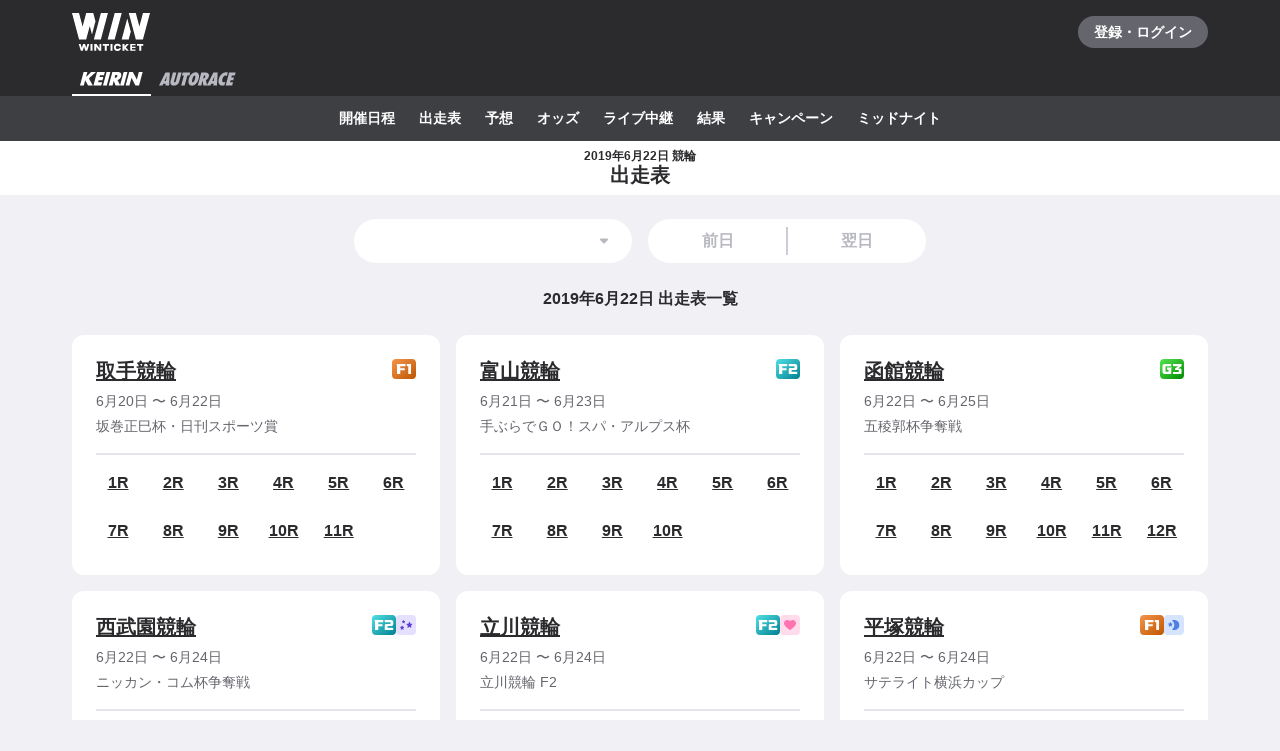

--- FILE ---
content_type: text/javascript
request_url: https://www.winticket.jp/assets/ead22d/chunk.9d147cc5ea7bda4a.min.js
body_size: 3887
content:
"use strict";(self.__LOADABLE_LOADED_CHUNKS__=self.__LOADABLE_LOADED_CHUNKS__||[]).push([["34375"],{14255:function(e,t,n){n.d(t,{U:()=>l}),n("44087");var r=n("55210"),c=n("67100"),u=/*#__PURE__*/n.n(c),i=n("94805"),o=n("72372"),a=n("30988"),s=i.ZP.h2.withConfig({displayName:"DailyHeading___Wrapper",componentId:"sc-f80f8c7b-0"})(["text-align:center;font-weight:bold;",";"],o.ZT.NORMAL16),l=function(e){var t=e.date,n=e.today,c=e.children;return/*#__PURE__*/(0,r.jsxs)(s,{children:["".concat(n?"本日 ":"").concat((0,a.vc)(u()(t).toDate(),a.t6.BASIC)," "),c]})}},35373:function(e,t,n){n.d(t,{j:function(){return a},p:function(){return o}});var r=n(86620),c=n(33956),u=n(83457);function i(e,t,n,r,c,u,i){try{var o=e[u](i),a=o.value}catch(e){n(e);return}o.done?t(a):Promise.resolve(a).then(r,c)}var o=(0,n(10911).r)({queryKey:["FETCH_KEIRIN_DAILY_RACE"],queryFn:function(e){var t,n,r=e.meta,u=r.api,o=r.forward;return t=function(e){var t;return function(e,t){var n,r,c,u,i={label:0,sent:function(){if(1&c[0])throw c[1];return c[1]},trys:[],ops:[]};return u={next:o(0),throw:o(1),return:o(2)},"function"==typeof Symbol&&(u[Symbol.iterator]=function(){return this}),u;function o(u){return function(o){return function(u){if(n)throw TypeError("Generator is already executing.");for(;i;)try{if(n=1,r&&(c=2&u[0]?r.return:u[0]?r.throw||((c=r.return)&&c.call(r),0):r.next)&&!(c=c.call(r,u[1])).done)return c;switch(r=0,c&&(u=[2&u[0],c.value]),u[0]){case 0:case 1:c=u;break;case 4:return i.label++,{value:u[1],done:!1};case 5:i.label++,r=u[1],u=[0];continue;case 7:u=i.ops.pop(),i.trys.pop();continue;default:if(!(c=(c=i.trys).length>0&&c[c.length-1])&&(6===u[0]||2===u[0])){i=0;continue}if(3===u[0]&&(!c||u[1]>c[0]&&u[1]<c[3])){i.label=u[1];break}if(6===u[0]&&i.label<c[1]){i.label=c[1],c=u;break}if(c&&i.label<c[2]){i.label=c[2],i.ops.push(u);break}c[2]&&i.ops.pop(),i.trys.pop();continue}u=t.call(e,i)}catch(e){u=[6,e],r=0}finally{n=c=0}if(5&u[0])throw u[1];return{value:u[0]?u[1]:void 0,done:!0}}([u,o])}}}(this,function(n){return t=e.date,[2,o(c.B.fetchList,u,{date:t})]})},n=function(){var e=this,n=arguments;return new Promise(function(r,c){var u=t.apply(e,n);function o(e){i(u,r,c,o,a,"next",e)}function a(e){i(u,r,c,o,a,"throw",e)}o(void 0)})},function(e){return n.apply(this,arguments)}},meta:{fatal:function(e){return e.status!==r.W.NOT_FOUND}}}),a={aggregate:function(e,t){var n=e.cups,r=e.existsResults,c=e.existsPredictions,i=e.oddsAggregated,o=e.races,a=e.schedules,s=e.venues;return(0,u.ry)({cups:n,existsResults:r,existsPredictions:c,oddsAggregated:i,races:o,schedules:a,venues:s,key:t})}}},10911:function(e,t,n){n.d(t,{r:function(){return r}});var r=(0,n(7620).s)("keirin/daily")},83457:function(e,t,n){n.d(t,{Lk:function(){return a},qv:function(){return i},ry:function(){return o}}),n(68815),n(61289),n(30555),n(83284),n(43672),n(36768),n(85998),n(50878),n(3723),n(46349),n(28606);var r=n(27710),c=n(68626),u=n(22019),i=function(e){var t=e.regions,n=e.venues,r=e.liveVenueIds,c=e.postLiveVenueIds,u=new Map(r.map(function(e){return[e,!0]})),i=new Map(c.map(function(e){return[e,!0]}));return t.map(function(e){var t=n.filter(function(t){return t.regionId===e.id});return{region:e,venues:t.map(function(e){var t=u.has(e.id),n=i.has(e.id);return{venue:e,live:t,postLive:n}})}})},o=function(e){var t=e.cups,n=e.races,r=e.schedules,i=e.venues,o=e.existsResults,a=e.existsPredictions,s=e.oddsAggregated,l=e.key,f={},p={},d=r.reduce(function(e,t){return e[t.cupId]=t,f[t.id]=!t.entriesUnfixed,e},{}),y=n.reduce(function(e,t){var n=e[t.scheduleId]||[];return n.push(t),e[t.scheduleId]=n,p[t.id]=f[t.scheduleId],e},{}),b=(0,c.a)(i),h={oddsAggregated:s,existsEntries:p,existsPredictions:a,existsResults:o},m=[],v=!0,g=!1,O=void 0;try{for(var w,j=t[Symbol.iterator]();!(v=(w=j.next()).done);v=!0){var P=w.value,x=d[P.id];if(null!=x){var I=y[x.id];if(null!=I){var k=b[P.venueId];if(null!=k){var S=(0,u.l)(I,h[l]);m.push({cup:P,venue:k,schedule:x,raceItems:S})}}}}}catch(e){g=!0,O=e}finally{try{v||null==j.return||j.return()}finally{if(g)throw O}}return m},a=function(e){var t=e.key,n=e.cup,c=e.schedule,u=e.venue;return e.raceItems.map(function(e){return{href:(0,r.lO)(t,{params:{slug:u.slug,cupId:n.id,index:c.index,number:e.raceNumber}}),enabled:e.enabled}})}},22019:function(e,t,n){function r(e,t){return e.map(function(e){return{raceId:e.id,raceNumber:e.number,enabled:t[e.id]}})}n.d(t,{l:function(){return r}}),n(36768)},50686:function(e,t,n){n.d(t,{KA:function(){return d},Lv:function(){return l},QB:function(){return b},Yt:function(){return h},d9:function(){return p},dL:function(){return y},mJ:function(){return a},r$:function(){return f},st:function(){return s}}),n(44087),n(36768),n(68815),n(61289),n(30555),n(83284),n(43672),n(28984);var r=n(67100),c=/*#__PURE__*/n.n(r),u=n(86515),i=n(95306);function o(e){for(var t=1;t<arguments.length;t++){var n=null!=arguments[t]?arguments[t]:{},r=Object.keys(n);"function"==typeof Object.getOwnPropertySymbols&&(r=r.concat(Object.getOwnPropertySymbols(n).filter(function(e){return Object.getOwnPropertyDescriptor(n,e).enumerable}))),r.forEach(function(t){var r;r=n[t],t in e?Object.defineProperty(e,t,{value:r,enumerable:!0,configurable:!0,writable:!0}):e[t]=r})}return e}function a(e){return o({},e)}function s(e){return o({},e)}function l(e){var t,n;return t=o({},e),n=n={laps:e.lap,name:"".concat(e.class).concat(e.raceType3)},Object.getOwnPropertyDescriptors?Object.defineProperties(t,Object.getOwnPropertyDescriptors(n)):(function(e,t){var n=Object.keys(e);if(Object.getOwnPropertySymbols){var r=Object.getOwnPropertySymbols(e);n.push.apply(n,r)}return n})(Object(n)).forEach(function(e){Object.defineProperty(t,e,Object.getOwnPropertyDescriptor(n,e))}),t}function f(e){return e-1}function p(e){var t=e-1;switch(e){case 1:return 1-t;case 2:case 3:return 3-t;default:return(0,i.c)("unexpected StartDashChallengeStep number"),0}}function d(e){var t=e.cups,n=e.races,r=e.schedules,c=(0,u.vM)("scheduleId",n),i=(0,u.vM)("cupId",r);return t.map(function(e){var t;return{cup:e,schedules:(null!==(t=i[e.id])&&void 0!==t?t:[]).map(function(e){var t;return{schedule:e,races:null!==(t=c[e.id])&&void 0!==t?t:[]}})}})}var y=function(e){var t=e.predictions,n=e.races,r=e.schedules,c=e.cups,i=e.venues,o=e.tipsters,a=new Map(n.map(function(e){return[e.id,e]})),s=new Map(r.map(function(e){return[e.id,e]})),l=new Map(c.map(function(e){return[e.id,e]})),f=new Map(i.map(function(e){return[e.id,e]})),p=new Map(o.map(function(e){return[e.id,e]}));return(0,u.cp)(t,function(e){var t=a.get(e.raceId),n=p.get(e.tipsterId);if(null==t||null==n)return null;var r=s.get(t.scheduleId);if(null==r)return null;var c=l.get(r.cupId);if(null==c)return null;var u=f.get(c.venueId);return null==u?null:{schedule:r,race:t,cup:c,venue:u,tipster:n,prediction:e}})};function b(e){var t=new Date(e);return{oldest:new Date(2015,0,1),newest:c()(new Date(t.getFullYear(),t.getMonth(),1)).add(6,"month").toDate()}}function h(e,t){switch(e){case 1:return"初日";case t:return"最終日";default:return"".concat(e,"日目")}}},22496:function(e,t,n){n.d(t,{V:()=>d});var r=n("55210"),c=n("76409"),u=n("94805"),i=n("72372"),o=n("52190"),a=n("74659"),s=u.ZP.div.withConfig({displayName:"PageTitle___Wrapper",componentId:"sc-1913cfe-0"})(["background:",";"],i.Il.MONO_A),l=u.ZP.div.withConfig({displayName:"PageTitle___Inner",componentId:"sc-1913cfe-1"})(["display:flex;justify-content:center;align-items:center;padding:","px 0;min-height:52px;"],1*o.T),f=u.ZP.h1.withConfig({displayName:"PageTitle___Title",componentId:"sc-1913cfe-2"})(["text-align:center;"," font-weight:bold;@media ","{","}"],i.ZT.DENSE16,o.zP.TABLET,i.ZT.DENSE20),p=u.ZP.span.withConfig({displayName:"PageTitle___Subtitle",componentId:"sc-1913cfe-3"})(["display:block;text-align:center;",""],i.ZT.DENSE12),d=function(e){var t,n,u=e.subtitle,i=e.children,o=function(e,t){if(null==e)return{};var n,r,c=function(e,t){if(null==e)return{};var n,r,c={},u=Object.keys(e);for(r=0;r<u.length;r++)n=u[r],t.indexOf(n)>=0||(c[n]=e[n]);return c}(e,t);if(Object.getOwnPropertySymbols){var u=Object.getOwnPropertySymbols(e);for(r=0;r<u.length;r++)n=u[r],!(t.indexOf(n)>=0)&&Object.prototype.propertyIsEnumerable.call(e,n)&&(c[n]=e[n])}return c}(e,["subtitle","children"]);return/*#__PURE__*/(0,r.jsx)(s,{children:/*#__PURE__*/(0,r.jsx)(a.W,{children:/*#__PURE__*/(0,r.jsx)(l,{children:/*#__PURE__*/(0,r.jsxs)(f,(t=function(e){for(var t=1;t<arguments.length;t++){var n=null!=arguments[t]?arguments[t]:{},r=Object.keys(n);"function"==typeof Object.getOwnPropertySymbols&&(r=r.concat(Object.getOwnPropertySymbols(n).filter(function(e){return Object.getOwnPropertyDescriptor(n,e).enumerable}))),r.forEach(function(t){var r;r=n[t],t in e?Object.defineProperty(e,t,{value:r,enumerable:!0,configurable:!0,writable:!0}):e[t]=r})}return e}({},o),n=n={children:[c.Children.count(u)>0&&/*#__PURE__*/(0,r.jsx)(p,{children:u}),i]},Object.getOwnPropertyDescriptors?Object.defineProperties(t,Object.getOwnPropertyDescriptors(n)):(function(e,t){var n=Object.keys(e);if(Object.getOwnPropertySymbols){var r=Object.getOwnPropertySymbols(e);n.push.apply(n,r)}return n})(Object(n)).forEach(function(e){Object.defineProperty(t,e,Object.getOwnPropertyDescriptor(n,e))}),t))})})})}},7620:function(e,t,n){function r(e,t){(null==t||t>e.length)&&(t=e.length);for(var n=0,r=Array(t);n<t;n++)r[n]=e[n];return r}function c(e){for(var t=1;t<arguments.length;t++){var n=null!=arguments[t]?arguments[t]:{},r=Object.keys(n);"function"==typeof Object.getOwnPropertySymbols&&(r=r.concat(Object.getOwnPropertySymbols(n).filter(function(e){return Object.getOwnPropertyDescriptor(n,e).enumerable}))),r.forEach(function(t){var r;r=n[t],t in e?Object.defineProperty(e,t,{value:r,enumerable:!0,configurable:!0,writable:!0}):e[t]=r})}return e}function u(e,t){return t=null!=t?t:{},Object.getOwnPropertyDescriptors?Object.defineProperties(e,Object.getOwnPropertyDescriptors(t)):(function(e,t){var n=Object.keys(e);if(Object.getOwnPropertySymbols){var r=Object.getOwnPropertySymbols(e);n.push.apply(n,r)}return n})(Object(t)).forEach(function(n){Object.defineProperty(e,n,Object.getOwnPropertyDescriptor(t,n))}),e}function i(e,t){if(null==e)return{};var n,r,c=function(e,t){if(null==e)return{};var n,r,c={},u=Object.keys(e);for(r=0;r<u.length;r++)n=u[r],t.indexOf(n)>=0||(c[n]=e[n]);return c}(e,t);if(Object.getOwnPropertySymbols){var u=Object.getOwnPropertySymbols(e);for(r=0;r<u.length;r++)n=u[r],!(t.indexOf(n)>=0)&&Object.prototype.propertyIsEnumerable.call(e,n)&&(c[n]=e[n])}return c}function o(e){return function(e){if(Array.isArray(e))return r(e)}(e)||function(e){if("undefined"!=typeof Symbol&&null!=e[Symbol.iterator]||null!=e["@@iterator"])return Array.from(e)}(e)||function(e,t){if(e){if("string"==typeof e)return r(e,void 0);var n=Object.prototype.toString.call(e).slice(8,-1);if("Object"===n&&e.constructor&&(n=e.constructor.name),"Map"===n||"Set"===n)return Array.from(n);if("Arguments"===n||/^(?:Ui|I)nt(?:8|16|32)(?:Clamped)?Array$/.test(n))return r(e,void 0)}}(e)||function(){throw TypeError("Invalid attempt to spread non-iterable instance.\\nIn order to be iterable, non-array objects must have a [Symbol.iterator]() method.")}()}n.d(t,{e:function(){return s},s:function(){return a}}),n(44087);var a=function(e){return function(t){var n=t.queryKey,r=t.queryFn,a=i(t,["queryKey","queryFn"]);return{domain:function(){return e},baseKeys:function(){return[e].concat(o(n))},keys:function(t){return[e].concat(o(n),[t])},options:function(t){return u(c({},a),{queryKey:[e].concat(o(n),[t]),queryFn:function(e){return r(e)(t)}})}}}},s=function(e){return function(t){var n=t.queryKey,r=t.queryFn,a=i(t,["queryKey","queryFn"]);return{domain:function(){return e},baseKeys:function(){return[e].concat(o(n))},keys:function(t){return[e].concat(o(n),[t])},options:function(t){return u(c({},a),{queryKey:[e].concat(o(n),[t]),queryFn:function(e){return r(e)(t)}})}}}}},33956:function(e,t,n){function r(e,t,n,r,c,u,i){try{var o=e[u](i),a=o.value}catch(e){n(e);return}o.done?t(a):Promise.resolve(a).then(r,c)}function c(e){return function(){var t=this,n=arguments;return new Promise(function(c,u){var i=e.apply(t,n);function o(e){r(i,c,u,o,a,"next",e)}function a(e){r(i,c,u,o,a,"throw",e)}o(void 0)})}}function u(e,t){var n,r,c,u,i={label:0,sent:function(){if(1&c[0])throw c[1];return c[1]},trys:[],ops:[]};return u={next:o(0),throw:o(1),return:o(2)},"function"==typeof Symbol&&(u[Symbol.iterator]=function(){return this}),u;function o(u){return function(o){return function(u){if(n)throw TypeError("Generator is already executing.");for(;i;)try{if(n=1,r&&(c=2&u[0]?r.return:u[0]?r.throw||((c=r.return)&&c.call(r),0):r.next)&&!(c=c.call(r,u[1])).done)return c;switch(r=0,c&&(u=[2&u[0],c.value]),u[0]){case 0:case 1:c=u;break;case 4:return i.label++,{value:u[1],done:!1};case 5:i.label++,r=u[1],u=[0];continue;case 7:u=i.ops.pop(),i.trys.pop();continue;default:if(!(c=(c=i.trys).length>0&&c[c.length-1])&&(6===u[0]||2===u[0])){i=0;continue}if(3===u[0]&&(!c||u[1]>c[0]&&u[1]<c[3])){i.label=u[1];break}if(6===u[0]&&i.label<c[1]){i.label=c[1],c=u;break}if(c&&i.label<c[2]){i.label=c[2],i.ops.push(u);break}c[2]&&i.ops.pop(),i.trys.pop();continue}u=t.call(e,i)}catch(e){u=[6,e],r=0}finally{n=c=0}if(5&u[0])throw u[1];return{value:u[0]?u[1]:void 0,done:!0}}([u,o])}}}n.d(t,{B:function(){return h}}),n(44087);var i,o,a,s,l,f,p,d,y,b,h=(0,n(1767).t)({fetch:(i=c(function(e,t,n){var r,c,i;return u(this,function(u){switch(u.label){case 0:return r=t.cupId,c=t.index,i=t.raceNumber,[4,e.get("/keirin/cups/".concat(r,"/schedules/").concat(c,"/races/").concat(i),{params:{fields:n}})];case 1:return[2,u.sent().data]}})}),function(e,t,n){return i.apply(this,arguments)}),fetchCurrent:(o=c(function(e,t,n){var r;return u(this,function(c){switch(c.label){case 0:return r=t.venue,[4,e.get("/keirin/cups/-/schedules/-/races",{params:{venue:r,fields:n}})];case 1:return[2,c.sent().data]}})}),function(e,t,n){return o.apply(this,arguments)}),fetchList:(a=c(function(e,t,n){var r,c,i;return u(this,function(u){switch(u.label){case 0:return r=t.date,c=t.yearMonth,i=t.hourType,[4,e.get("/keirin/cups/-/schedules",{params:{date:r,year_month:c,fields:n,hour_type:i}})];case 1:return[2,u.sent().data]}})}),function(e,t,n){return a.apply(this,arguments)}),fetchOdds:(s=c(function(e,t,n){var r,c,i;return u(this,function(u){switch(u.label){case 0:return r=t.cupId,c=t.index,i=t.raceNumber,[4,e.get("/keirin/cups/".concat(r,"/schedules/").concat(c,"/races/").concat(i,"/odds"),{params:{fields:n}})];case 1:return[2,u.sent().data]}})}),function(e,t,n){return s.apply(this,arguments)}),fetchCommentList:(l=c(function(e,t,n){var r,c,i,o,a,s;return u(this,function(u){switch(u.label){case 0:return r=t.cupId,c=t.index,i=t.raceNumber,o=t.limit,a=t.token,s=t.force,[4,e.get("/keirin/cups/".concat(r,"/schedules/").concat(c,"/races/").concat(i,"/prediction-comments"),{params:{limit:o,token:a,force:s,fields:n}})];case 1:return[2,u.sent().data]}})}),function(e,t,n){return l.apply(this,arguments)}),fetchCommentReactionList:(f=c(function(e,t,n){var r,c,i;return u(this,function(u){switch(u.label){case 0:return r=t.cupId,c=t.index,i=t.raceNumber,[4,e.get("/keirin/cups/".concat(r,"/schedules/").concat(c,"/races/").concat(i,"/prediction-comments/-/reactions"),{params:{fields:n}})];case 1:return[2,u.sent().data]}})}),function(e,t,n){return f.apply(this,arguments)}),fetchCommentState:(p=c(function(e,t,n){var r,c,i;return u(this,function(u){switch(u.label){case 0:return r=t.cupId,c=t.index,i=t.raceNumber,[4,e.get("/keirin/cups/".concat(r,"/schedules/").concat(c,"/races/").concat(i,"/prediction-comments/state"),{params:{fields:n}})];case 1:return[2,u.sent().data]}})}),function(e,t,n){return p.apply(this,arguments)}),postComment:(d=c(function(e,t,n){var r,c,i,o;return u(this,function(u){switch(u.label){case 0:return r=t.cupId,c=t.index,i=t.raceNumber,o=function(e,t){if(null==e)return{};var n,r,c=function(e,t){if(null==e)return{};var n,r,c={},u=Object.keys(e);for(r=0;r<u.length;r++)n=u[r],t.indexOf(n)>=0||(c[n]=e[n]);return c}(e,t);if(Object.getOwnPropertySymbols){var u=Object.getOwnPropertySymbols(e);for(r=0;r<u.length;r++)n=u[r],!(t.indexOf(n)>=0)&&Object.prototype.propertyIsEnumerable.call(e,n)&&(c[n]=e[n])}return c}(t,["cupId","index","raceNumber"]),[4,e.post("/keirin/cups/".concat(r,"/schedules/").concat(c,"/races/").concat(i,"/prediction-comments"),o,{params:{fields:n}})];case 1:return[2,u.sent().data]}})}),function(e,t,n){return d.apply(this,arguments)}),addCommentReaction:(y=c(function(e,t){var n,r,c,i,o;return u(this,function(u){switch(u.label){case 0:return n=t.cupId,r=t.index,c=t.raceNumber,i=t.commentId,o=t.reactionId,[4,e.post("/keirin/cups/".concat(n,"/schedules/").concat(r,"/races/").concat(c,"/prediction-comments/").concat(i,"/reactions/").concat(o))];case 1:return u.sent(),[2]}})}),function(e,t){return y.apply(this,arguments)}),removeCommentReaction:(b=c(function(e,t){var n,r,c,i,o;return u(this,function(u){switch(u.label){case 0:return n=t.cupId,r=t.index,c=t.raceNumber,i=t.commentId,o=t.reactionId,[4,e.delete("/keirin/cups/".concat(n,"/schedules/").concat(r,"/races/").concat(c,"/prediction-comments/").concat(i,"/reactions/").concat(o))];case 1:return u.sent(),[2]}})}),function(e,t){return b.apply(this,arguments)})})}}]);